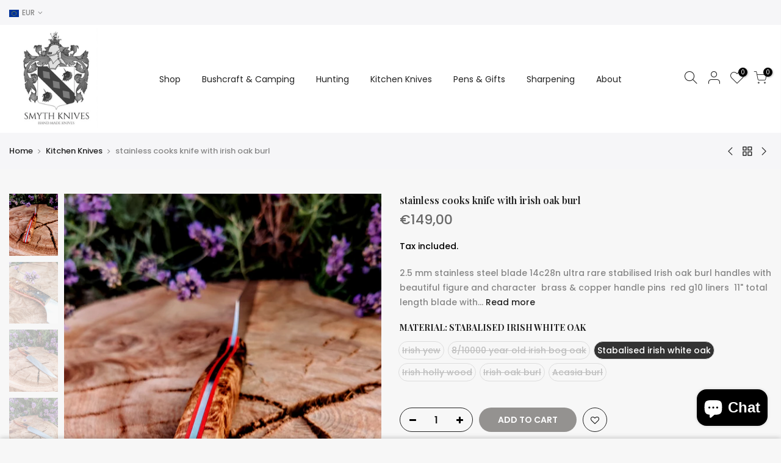

--- FILE ---
content_type: text/html; charset=utf-8
request_url: https://smythknives.com/products/stainless-cooks-knife-with-irish-oak-burl/?view=js_ppr
body_size: 1357
content:
<script type="application/json" id="ProductJson-template_ppr">{"id":6858268475582,"title":"stainless cooks knife with irish oak burl","handle":"stainless-cooks-knife-with-irish-oak-burl","description":"\u003cul\u003e\n\u003cli\u003e2.5 mm stainless steel blade 14c28n\u003c\/li\u003e\n\u003cli\u003eultra rare stabilised Irish oak burl handles with beautiful figure and character \u003c\/li\u003e\n\u003cli\u003ebrass \u0026amp; copper handle pins \u003c\/li\u003e\n\u003cli\u003ered g10 liners \u003c\/li\u003e\n\u003cli\u003e11\" total length blade with 6.5\" cutting edge\u003c\/li\u003e\n\u003cli\u003e1.5\" (38mm) wide blade \u003c\/li\u003e\n\u003cli\u003e2.5mm thickness\u003c\/li\u003e\n\u003cli\u003e59.5 Rockwell hardness\u003c\/li\u003e\n\u003cli\u003e140 grams\u003c\/li\u003e\n\u003cli\u003esupplied with sustainable high quality magnetic close card gift case\u003c\/li\u003e\n\u003c\/ul\u003e","published_at":"2021-07-25T13:30:12+01:00","created_at":"2021-07-25T13:30:11+01:00","vendor":"Smyth Knives","type":"","tags":[],"price":14900,"price_min":14900,"price_max":14900,"available":true,"price_varies":false,"compare_at_price":null,"compare_at_price_min":0,"compare_at_price_max":0,"compare_at_price_varies":false,"variants":[{"id":42280621113534,"title":"Irish yew","option1":"Irish yew","option2":null,"option3":null,"sku":"","requires_shipping":true,"taxable":false,"featured_image":null,"available":false,"name":"stainless cooks knife with irish oak burl - Irish yew","public_title":"Irish yew","options":["Irish yew"],"price":14900,"weight":0,"compare_at_price":null,"inventory_management":"shopify","barcode":"","requires_selling_plan":false,"selling_plan_allocations":[]},{"id":42280621146302,"title":"8\/10000 year old irish bog oak","option1":"8\/10000 year old irish bog oak","option2":null,"option3":null,"sku":"","requires_shipping":true,"taxable":true,"featured_image":null,"available":false,"name":"stainless cooks knife with irish oak burl - 8\/10000 year old irish bog oak","public_title":"8\/10000 year old irish bog oak","options":["8\/10000 year old irish bog oak"],"price":14900,"weight":0,"compare_at_price":null,"inventory_management":"shopify","barcode":"","requires_selling_plan":false,"selling_plan_allocations":[]},{"id":42325537489086,"title":"Stabalised irish white oak","option1":"Stabalised irish white oak","option2":null,"option3":null,"sku":"","requires_shipping":true,"taxable":false,"featured_image":null,"available":true,"name":"stainless cooks knife with irish oak burl - Stabalised irish white oak","public_title":"Stabalised irish white oak","options":["Stabalised irish white oak"],"price":14900,"weight":0,"compare_at_price":null,"inventory_management":"shopify","barcode":"","requires_selling_plan":false,"selling_plan_allocations":[]},{"id":42325537521854,"title":"Irish holly wood","option1":"Irish holly wood","option2":null,"option3":null,"sku":"","requires_shipping":true,"taxable":true,"featured_image":null,"available":false,"name":"stainless cooks knife with irish oak burl - Irish holly wood","public_title":"Irish holly wood","options":["Irish holly wood"],"price":14900,"weight":0,"compare_at_price":null,"inventory_management":"shopify","barcode":"","requires_selling_plan":false,"selling_plan_allocations":[]},{"id":42325537554622,"title":"Irish oak burl","option1":"Irish oak burl","option2":null,"option3":null,"sku":"","requires_shipping":true,"taxable":true,"featured_image":null,"available":false,"name":"stainless cooks knife with irish oak burl - Irish oak burl","public_title":"Irish oak burl","options":["Irish oak burl"],"price":14900,"weight":0,"compare_at_price":null,"inventory_management":"shopify","barcode":"","requires_selling_plan":false,"selling_plan_allocations":[]},{"id":42325537587390,"title":"Acasia burl","option1":"Acasia burl","option2":null,"option3":null,"sku":"","requires_shipping":true,"taxable":true,"featured_image":null,"available":false,"name":"stainless cooks knife with irish oak burl - Acasia burl","public_title":"Acasia burl","options":["Acasia burl"],"price":14900,"weight":0,"compare_at_price":null,"inventory_management":"shopify","barcode":"","requires_selling_plan":false,"selling_plan_allocations":[]}],"images":["\/\/smythknives.com\/cdn\/shop\/products\/IMG_20210724_203010.jpg?v=1627216214","\/\/smythknives.com\/cdn\/shop\/products\/IMG_20210724_202952.jpg?v=1627216214","\/\/smythknives.com\/cdn\/shop\/products\/IMG_20210724_202939.jpg?v=1627216214","\/\/smythknives.com\/cdn\/shop\/products\/IMG_20210724_202851.jpg?v=1627216214","\/\/smythknives.com\/cdn\/shop\/products\/IMG_20210724_202959.jpg?v=1627216214"],"featured_image":"\/\/smythknives.com\/cdn\/shop\/products\/IMG_20210724_203010.jpg?v=1627216214","options":["Material"],"media":[{"alt":null,"id":21641500295358,"position":1,"preview_image":{"aspect_ratio":0.75,"height":4000,"width":3000,"src":"\/\/smythknives.com\/cdn\/shop\/products\/IMG_20210724_203010.jpg?v=1627216214"},"aspect_ratio":0.75,"height":4000,"media_type":"image","src":"\/\/smythknives.com\/cdn\/shop\/products\/IMG_20210724_203010.jpg?v=1627216214","width":3000},{"alt":null,"id":21641500328126,"position":2,"preview_image":{"aspect_ratio":0.75,"height":4000,"width":3000,"src":"\/\/smythknives.com\/cdn\/shop\/products\/IMG_20210724_202952.jpg?v=1627216214"},"aspect_ratio":0.75,"height":4000,"media_type":"image","src":"\/\/smythknives.com\/cdn\/shop\/products\/IMG_20210724_202952.jpg?v=1627216214","width":3000},{"alt":null,"id":21641500360894,"position":3,"preview_image":{"aspect_ratio":0.75,"height":4000,"width":3000,"src":"\/\/smythknives.com\/cdn\/shop\/products\/IMG_20210724_202939.jpg?v=1627216214"},"aspect_ratio":0.75,"height":4000,"media_type":"image","src":"\/\/smythknives.com\/cdn\/shop\/products\/IMG_20210724_202939.jpg?v=1627216214","width":3000},{"alt":null,"id":21641500393662,"position":4,"preview_image":{"aspect_ratio":0.75,"height":4000,"width":3000,"src":"\/\/smythknives.com\/cdn\/shop\/products\/IMG_20210724_202851.jpg?v=1627216214"},"aspect_ratio":0.75,"height":4000,"media_type":"image","src":"\/\/smythknives.com\/cdn\/shop\/products\/IMG_20210724_202851.jpg?v=1627216214","width":3000},{"alt":null,"id":21641500426430,"position":5,"preview_image":{"aspect_ratio":0.75,"height":4000,"width":3000,"src":"\/\/smythknives.com\/cdn\/shop\/products\/IMG_20210724_202959.jpg?v=1627216214"},"aspect_ratio":0.75,"height":4000,"media_type":"image","src":"\/\/smythknives.com\/cdn\/shop\/products\/IMG_20210724_202959.jpg?v=1627216214","width":3000}],"requires_selling_plan":false,"selling_plan_groups":[],"content":"\u003cul\u003e\n\u003cli\u003e2.5 mm stainless steel blade 14c28n\u003c\/li\u003e\n\u003cli\u003eultra rare stabilised Irish oak burl handles with beautiful figure and character \u003c\/li\u003e\n\u003cli\u003ebrass \u0026amp; copper handle pins \u003c\/li\u003e\n\u003cli\u003ered g10 liners \u003c\/li\u003e\n\u003cli\u003e11\" total length blade with 6.5\" cutting edge\u003c\/li\u003e\n\u003cli\u003e1.5\" (38mm) wide blade \u003c\/li\u003e\n\u003cli\u003e2.5mm thickness\u003c\/li\u003e\n\u003cli\u003e59.5 Rockwell hardness\u003c\/li\u003e\n\u003cli\u003e140 grams\u003c\/li\u003e\n\u003cli\u003esupplied with sustainable high quality magnetic close card gift case\u003c\/li\u003e\n\u003c\/ul\u003e"}</script><script type="application/json" id="ProductJson-incoming_ppr">{"size_avai":[0,0,1,0,0,0],"tt_size_avai": 1,"ck_so_un": true,"ntsoldout": true,"unvariants": false,"remove_soldout": false,"variants": [{"inventory_quantity": 0,"mdid": null,"incoming": false,"next_incoming_date": null},{"ck_asdssa":"false ","inventory_quantity": 0,"mdid": null,"incoming": false,"next_incoming_date": null},{"ck_asdssa":"true ","inventory_quantity": 1,"mdid": null,"incoming": false,"next_incoming_date": null},{"ck_asdssa":"false ","inventory_quantity": 0,"mdid": null,"incoming": false,"next_incoming_date": null},{"ck_asdssa":"false ","inventory_quantity": 0,"mdid": null,"incoming": false,"next_incoming_date": null},{"ck_asdssa":"false ","inventory_quantity": 0,"mdid": null,"incoming": false,"next_incoming_date": null}]}</script> <script type="application/json" id="ModelJson-_ppr">[]</script><script type="application/json" id="NTsettingspr__ppr">{ "related_id":false, "recently_viewed":false, "ProductID":6858268475582, "PrHandle":"stainless-cooks-knife-with-irish-oak-burl", "cat_handle":null, "scrolltop":null,"ThreeSixty":false,"hashtag":"none", "access_token":"none", "username":"none"}</script>


--- FILE ---
content_type: text/css
request_url: https://smythknives.com/cdn/shop/t/6/assets/custom.css?enable_css_minification=1&v=114438103802098316851624385340
body_size: -428
content:
/** Shopify CDN: Minification failed

Line 70:1 Unexpected "<"

**/
/*-----------------------------------------------------------------------------/
/ Custom Theme CSS
/-----------------------------------------------------------------------------*/
/*---------------- Global Custom CSS -------------------*/
.col-12 col-lg-6 {
    padding-right: 55px;
    padding-left: 55px;
}
.t4-btn btn btn-primary btn-youtube {
    display: flex;
    display: -ms-flexbox;
    display: none;
}
.t4-logo {
    display: flex;
    display: -ms-flexbox;
    display: none;
}
.t4-logo svg {
    width: 60px;
    height: 27px;
    line-height: 1;
    display: none;
}
div.wood {
text-align: center;
font-size: 60px;
font-weight: 100;
line-height: 60px;
color: #ffffff;
padding: 20px 0px 20px 0px;
font-family: "", serif;
margin-bottom: 30px;
border: px solid grey
}
/* If the screen size is 600px wide or less, set the font-size of <div> to 30px */
@media screen and (max-width: 600px) {
  div.wood {
    font-size: 50px;
line-height: 40px;
text-align: center;
padding: 5px 0px 5px 0px;
  }
}
div.textoverlay {
text-align: center;
font-size: 60px;
font-weight: 100;
line-height: 60px;
color: #ffffff;
padding: 20px 0px 20px 0px;
font-family: "", serif;
margin-bottom: 30px;
border: px solid grey
}
/* If the screen size is 600px wide or less, set the font-size of <div> to 30px */
@media screen and (max-width: 600px) {
  div.textoverlay {
    font-size: 20px;
line-height: 20px;
text-align: center;
padding: 20px 0px 20px 0px;
margin: 20px 0px 20px 0px;
  }
}</div>
</div>

/*---------------- Custom CSS for only desktop -------------------*/
@media (min-width: 1025px) {
  
}

/*---------------- Custom CSS for tablet, mobile -------------------*/
@media (max-width: 1024px) {
  
}

/*---------------- Custom CSS for only tablet -------------------*/
@media (min-width: 768px) and (max-width: 1024px) {
  
}

/*---------------- Custom CSS for only mobile -------------------*/
@media (max-width: 767px){
  
}